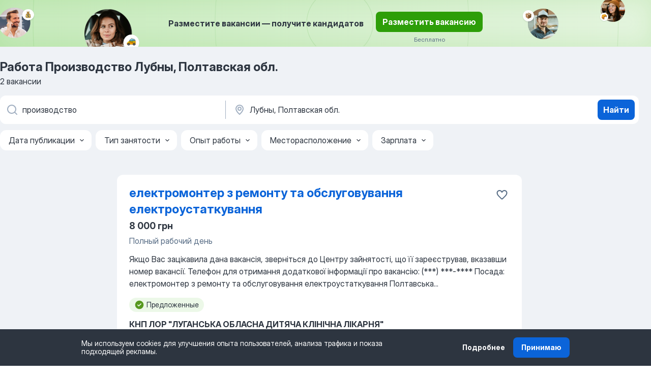

--- FILE ---
content_type: application/javascript; charset=UTF-8
request_url: https://ua.jooble.org/cdn-cgi/challenge-platform/scripts/jsd/main.js
body_size: 4711
content:
window._cf_chl_opt={oPNF3:'g'};~function(Q6,s,X,y,Z,i,D,S,W){Q6=B,function(h,f,QG,Q5,e,O){for(QG={h:295,f:294,e:323,O:318,x:309,g:316,j:225,L:238,U:217,d:256},Q5=B,e=h();!![];)try{if(O=parseInt(Q5(QG.h))/1*(-parseInt(Q5(QG.f))/2)+parseInt(Q5(QG.e))/3+parseInt(Q5(QG.O))/4*(-parseInt(Q5(QG.x))/5)+-parseInt(Q5(QG.g))/6+parseInt(Q5(QG.j))/7*(parseInt(Q5(QG.L))/8)+-parseInt(Q5(QG.U))/9+parseInt(Q5(QG.d))/10,f===O)break;else e.push(e.shift())}catch(x){e.push(e.shift())}}(Q,844197),s=this||self,X=s[Q6(299)],y=l(),Z=function(QM,QR,QE,QU,QO,f,e,O){return QM={h:221,f:270},QR={h:290,f:293,e:290,O:290,x:287,g:307},QE={h:229},QU={h:229,f:307,e:261,O:297,x:296,g:261,j:297,L:296,U:261,d:297,E:266,R:293,M:266,m:293,N:290,P:296,I:266,K:293,a:293,A:293,c:293,k:287},QO=Q6,f=String[QO(QM.h)],e={'h':function(x,QL){return QL={h:262,f:307},x==null?'':e.g(x,6,function(j,Qo){return Qo=B,Qo(QL.h)[Qo(QL.f)](j)})},'g':function(x,j,L,Qt,U,E,R,M,N,P,I,K,A,Q0,Q1,Q2,Q3,Q4){if(Qt=QO,x==null)return'';for(E={},R={},M='',N=2,P=3,I=2,K=[],A=0,Q0=0,Q1=0;Q1<x[Qt(QU.h)];Q1+=1)if(Q2=x[Qt(QU.f)](Q1),Object[Qt(QU.e)][Qt(QU.O)][Qt(QU.x)](E,Q2)||(E[Q2]=P++,R[Q2]=!0),Q3=M+Q2,Object[Qt(QU.g)][Qt(QU.j)][Qt(QU.L)](E,Q3))M=Q3;else{if(Object[Qt(QU.U)][Qt(QU.d)][Qt(QU.L)](R,M)){if(256>M[Qt(QU.E)](0)){for(U=0;U<I;A<<=1,j-1==Q0?(Q0=0,K[Qt(QU.R)](L(A)),A=0):Q0++,U++);for(Q4=M[Qt(QU.M)](0),U=0;8>U;A=A<<1|Q4&1,Q0==j-1?(Q0=0,K[Qt(QU.R)](L(A)),A=0):Q0++,Q4>>=1,U++);}else{for(Q4=1,U=0;U<I;A=A<<1.83|Q4,j-1==Q0?(Q0=0,K[Qt(QU.m)](L(A)),A=0):Q0++,Q4=0,U++);for(Q4=M[Qt(QU.E)](0),U=0;16>U;A=A<<1|1&Q4,j-1==Q0?(Q0=0,K[Qt(QU.m)](L(A)),A=0):Q0++,Q4>>=1,U++);}N--,N==0&&(N=Math[Qt(QU.N)](2,I),I++),delete R[M]}else for(Q4=E[M],U=0;U<I;A=A<<1.61|Q4&1.97,Q0==j-1?(Q0=0,K[Qt(QU.R)](L(A)),A=0):Q0++,Q4>>=1,U++);M=(N--,0==N&&(N=Math[Qt(QU.N)](2,I),I++),E[Q3]=P++,String(Q2))}if(M!==''){if(Object[Qt(QU.U)][Qt(QU.j)][Qt(QU.P)](R,M)){if(256>M[Qt(QU.I)](0)){for(U=0;U<I;A<<=1,Q0==j-1?(Q0=0,K[Qt(QU.m)](L(A)),A=0):Q0++,U++);for(Q4=M[Qt(QU.E)](0),U=0;8>U;A=A<<1.34|Q4&1.71,Q0==j-1?(Q0=0,K[Qt(QU.K)](L(A)),A=0):Q0++,Q4>>=1,U++);}else{for(Q4=1,U=0;U<I;A=A<<1.95|Q4,j-1==Q0?(Q0=0,K[Qt(QU.m)](L(A)),A=0):Q0++,Q4=0,U++);for(Q4=M[Qt(QU.I)](0),U=0;16>U;A=Q4&1|A<<1,Q0==j-1?(Q0=0,K[Qt(QU.a)](L(A)),A=0):Q0++,Q4>>=1,U++);}N--,N==0&&(N=Math[Qt(QU.N)](2,I),I++),delete R[M]}else for(Q4=E[M],U=0;U<I;A=A<<1|Q4&1,j-1==Q0?(Q0=0,K[Qt(QU.R)](L(A)),A=0):Q0++,Q4>>=1,U++);N--,N==0&&I++}for(Q4=2,U=0;U<I;A=A<<1|Q4&1.66,j-1==Q0?(Q0=0,K[Qt(QU.A)](L(A)),A=0):Q0++,Q4>>=1,U++);for(;;)if(A<<=1,Q0==j-1){K[Qt(QU.c)](L(A));break}else Q0++;return K[Qt(QU.k)]('')},'j':function(x,Qd,Qs){return Qd={h:266},Qs=QO,null==x?'':''==x?null:e.i(x[Qs(QE.h)],32768,function(j,QX){return QX=Qs,x[QX(Qd.h)](j)})},'i':function(x,j,L,QF,U,E,R,M,N,P,I,K,A,Q0,Q1,Q2,Q4,Q3){for(QF=QO,U=[],E=4,R=4,M=3,N=[],K=L(0),A=j,Q0=1,P=0;3>P;U[P]=P,P+=1);for(Q1=0,Q2=Math[QF(QR.h)](2,2),I=1;Q2!=I;Q3=K&A,A>>=1,0==A&&(A=j,K=L(Q0++)),Q1|=(0<Q3?1:0)*I,I<<=1);switch(Q1){case 0:for(Q1=0,Q2=Math[QF(QR.h)](2,8),I=1;I!=Q2;Q3=A&K,A>>=1,A==0&&(A=j,K=L(Q0++)),Q1|=I*(0<Q3?1:0),I<<=1);Q4=f(Q1);break;case 1:for(Q1=0,Q2=Math[QF(QR.h)](2,16),I=1;Q2!=I;Q3=K&A,A>>=1,0==A&&(A=j,K=L(Q0++)),Q1|=I*(0<Q3?1:0),I<<=1);Q4=f(Q1);break;case 2:return''}for(P=U[3]=Q4,N[QF(QR.f)](Q4);;){if(Q0>x)return'';for(Q1=0,Q2=Math[QF(QR.h)](2,M),I=1;Q2!=I;Q3=K&A,A>>=1,0==A&&(A=j,K=L(Q0++)),Q1|=I*(0<Q3?1:0),I<<=1);switch(Q4=Q1){case 0:for(Q1=0,Q2=Math[QF(QR.e)](2,8),I=1;I!=Q2;Q3=A&K,A>>=1,0==A&&(A=j,K=L(Q0++)),Q1|=(0<Q3?1:0)*I,I<<=1);U[R++]=f(Q1),Q4=R-1,E--;break;case 1:for(Q1=0,Q2=Math[QF(QR.O)](2,16),I=1;I!=Q2;Q3=A&K,A>>=1,0==A&&(A=j,K=L(Q0++)),Q1|=(0<Q3?1:0)*I,I<<=1);U[R++]=f(Q1),Q4=R-1,E--;break;case 2:return N[QF(QR.x)]('')}if(0==E&&(E=Math[QF(QR.O)](2,M),M++),U[Q4])Q4=U[Q4];else if(R===Q4)Q4=P+P[QF(QR.g)](0);else return null;N[QF(QR.f)](Q4),U[R++]=P+Q4[QF(QR.g)](0),E--,P=Q4,E==0&&(E=Math[QF(QR.O)](2,M),M++)}}},O={},O[QO(QM.f)]=e.h,O}(),i={},i[Q6(220)]='o',i[Q6(233)]='s',i[Q6(230)]='u',i[Q6(306)]='z',i[Q6(235)]='n',i[Q6(253)]='I',i[Q6(274)]='b',D=i,s[Q6(269)]=function(h,O,x,g,QA,Qa,QK,Qy,L,U,E,R,M,N){if(QA={h:321,f:277,e:312,O:277,x:319,g:236,j:298,L:319,U:236,d:331,E:305,R:229,M:328,m:320},Qa={h:300,f:229,e:226},QK={h:261,f:297,e:296,O:293},Qy=Q6,O===null||O===void 0)return g;for(L=G(O),h[Qy(QA.h)][Qy(QA.f)]&&(L=L[Qy(QA.e)](h[Qy(QA.h)][Qy(QA.O)](O))),L=h[Qy(QA.x)][Qy(QA.g)]&&h[Qy(QA.j)]?h[Qy(QA.L)][Qy(QA.U)](new h[(Qy(QA.j))](L)):function(P,Qn,I){for(Qn=Qy,P[Qn(Qa.h)](),I=0;I<P[Qn(Qa.f)];P[I]===P[I+1]?P[Qn(Qa.e)](I+1,1):I+=1);return P}(L),U='nAsAaAb'.split('A'),U=U[Qy(QA.d)][Qy(QA.E)](U),E=0;E<L[Qy(QA.R)];R=L[E],M=v(h,O,R),U(M)?(N='s'===M&&!h[Qy(QA.M)](O[R]),Qy(QA.m)===x+R?j(x+R,M):N||j(x+R,O[R])):j(x+R,M),E++);return g;function j(P,I,Ql){Ql=B,Object[Ql(QK.h)][Ql(QK.f)][Ql(QK.e)](g,I)||(g[I]=[]),g[I][Ql(QK.O)](P)}},S=Q6(286)[Q6(322)](';'),W=S[Q6(331)][Q6(305)](S),s[Q6(247)]=function(h,O,Qk,Qp,x,g,j,L){for(Qk={h:281,f:229,e:313,O:293,x:243},Qp=Q6,x=Object[Qp(Qk.h)](O),g=0;g<x[Qp(Qk.f)];g++)if(j=x[g],'f'===j&&(j='N'),h[j]){for(L=0;L<O[x[g]][Qp(Qk.f)];-1===h[j][Qp(Qk.e)](O[x[g]][L])&&(W(O[x[g]][L])||h[j][Qp(Qk.O)]('o.'+O[x[g]][L])),L++);}else h[j]=O[x[g]][Qp(Qk.x)](function(U){return'o.'+U})},J();function Q(w6){return w6='KljLg4,object,fromCharCode,onerror,addEventListener,DOMContentLoaded,2893681UajXNZ,splice,createElement,display: none,length,undefined,UHTeq3,open,string,now,number,from,contentDocument,16Lblerv,clientInformation,isArray,event,toString,map,HnhLR9,chctx,getPrototypeOf,oxFY5,sid,appendChild,onload,iframe,POST,bigint,/invisible/jsd,randomUUID,26840130XhxFdw,readyState,send,/jsd/oneshot/fc21b7e0d793/0.5245424188947236:1768018425:0VLs8ym-wq__XBR3XxSORkKtdkZ2cFpNyiQjLmdsoVU/,XMLHttpRequest,prototype,JuTLQ1-X4t7GneiAdmoYlkDf9sxCIyK3jqBpFWPaHwSVvEzU$05Zr8b6+MRcNhgO2,jCNy9,onreadystatechange,href,charCodeAt,__CF$cv$params,source,Ntxi4,JROwriP,http-code:,ontimeout,api,boolean,[native code],contentWindow,getOwnPropertyNames,function,_cf_chl_opt,GsWUx0,keys,ntYsJ1,/cdn-cgi/challenge-platform/h/,detail,style,_cf_chl_opt;NaZoI3;Bshk0;IzgW1;qzjKa3;GBApq0;giyU9;KutOj0;QgiX4;Khftj4;Lfpaq4;zBhRN3;JSmY9;Ntxi4;oxFY5;TDAZ2;ldLC0,join,tabIndex,syUs3,pow,stringify,errorInfoObject,push,5694ujkTVP,346FwhfMo,call,hasOwnProperty,Set,document,sort,error,loading,log,error on cf_chl_props,bind,symbol,charAt,postMessage,1545205GYckHj,/b/ov1/0.5245424188947236:1768018425:0VLs8ym-wq__XBR3XxSORkKtdkZ2cFpNyiQjLmdsoVU/,floor,concat,indexOf,cloudflare-invisible,riYFq1,990606lMzKyY,location,4uIBgKZ,Array,d.cookie,Object,split,463059vyHZhw,oPNF3,success,Function,xhr-error,isNaN,navigator,timeout,includes,random,status,removeChild,jsd,parent,body,12255579ezkrmC,catch'.split(','),Q=function(){return w6},Q()}function H(h,f,Qg,Qx,QV,QJ,QQ,e,O,x){Qg={h:267,f:303,e:279,O:260,x:232,g:252,j:283,L:324,U:259,d:273,E:330,R:272,M:250,m:222,N:317,P:265,I:317,K:273,a:258,A:270,c:291},Qx={h:327},QV={h:333,f:333,e:325,O:271,x:333},QJ={h:330},QQ=Q6,e=s[QQ(Qg.h)],console[QQ(Qg.f)](s[QQ(Qg.e)]),O=new s[(QQ(Qg.O))](),O[QQ(Qg.x)](QQ(Qg.g),QQ(Qg.j)+s[QQ(Qg.e)][QQ(Qg.L)]+QQ(Qg.U)+e.r),e[QQ(Qg.d)]&&(O[QQ(Qg.E)]=5e3,O[QQ(Qg.R)]=function(Qw){Qw=QQ,f(Qw(QJ.h))}),O[QQ(Qg.M)]=function(QB){QB=QQ,O[QB(QV.h)]>=200&&O[QB(QV.f)]<300?f(QB(QV.e)):f(QB(QV.O)+O[QB(QV.x)])},O[QQ(Qg.m)]=function(Qh){Qh=QQ,f(Qh(Qx.h))},x={'t':C(),'lhr':X[QQ(Qg.N)]&&X[QQ(Qg.N)][QQ(Qg.P)]?X[QQ(Qg.I)][QQ(Qg.P)]:'','api':e[QQ(Qg.K)]?!![]:![],'payload':h},O[QQ(Qg.a)](Z[QQ(Qg.A)](JSON[QQ(Qg.c)](x)))}function v(h,e,O,QP,QT,x,g){QT=(QP={h:220,f:278,e:218,O:319,x:240,g:319},Q6);try{x=e[O]}catch(j){return'i'}if(x==null)return x===void 0?'u':'x';if(QT(QP.h)==typeof x)try{if(QT(QP.f)==typeof x[QT(QP.e)])return x[QT(QP.e)](function(){}),'p'}catch(L){}return h[QT(QP.O)][QT(QP.x)](x)?'a':x===h[QT(QP.g)]?'C':!0===x?'T':!1===x?'F':(g=typeof x,QT(QP.f)==g?Y(h,x)?'N':'f':D[g]||'?')}function G(h,QI,QH,f){for(QI={h:312,f:281,e:246},QH=Q6,f=[];null!==h;f=f[QH(QI.h)](Object[QH(QI.f)](h)),h=Object[QH(QI.e)](h));return f}function B(w,h,f,e){return w=w-213,f=Q(),e=f[w],e}function V(e,O,w5,Qv,x,g){if(w5={h:273,f:325,e:268,O:314,x:248,g:241,j:325,L:215,U:308,d:268,E:248,R:241,M:301,m:284},Qv=Q6,!e[Qv(w5.h)])return;O===Qv(w5.f)?(x={},x[Qv(w5.e)]=Qv(w5.O),x[Qv(w5.x)]=e.r,x[Qv(w5.g)]=Qv(w5.j),s[Qv(w5.L)][Qv(w5.U)](x,'*')):(g={},g[Qv(w5.d)]=Qv(w5.O),g[Qv(w5.E)]=e.r,g[Qv(w5.R)]=Qv(w5.M),g[Qv(w5.m)]=O,s[Qv(w5.L)][Qv(w5.U)](g,'*'))}function C(QW,Q8,h){return QW={h:267,f:311},Q8=Q6,h=s[Q8(QW.h)],Math[Q8(QW.f)](+atob(h.t))}function l(Qj,Qf){return Qj={h:255},Qf=Q6,crypto&&crypto[Qf(Qj.h)]?crypto[Qf(Qj.h)]():''}function z(Qb,QZ,O,x,g,j,L){QZ=(Qb={h:227,f:251,e:285,O:228,x:288,g:216,j:249,L:276,U:239,d:329,E:237,R:216,M:213},Q6);try{return O=X[QZ(Qb.h)](QZ(Qb.f)),O[QZ(Qb.e)]=QZ(Qb.O),O[QZ(Qb.x)]='-1',X[QZ(Qb.g)][QZ(Qb.j)](O),x=O[QZ(Qb.L)],g={},g=Ntxi4(x,x,'',g),g=Ntxi4(x,x[QZ(Qb.U)]||x[QZ(Qb.d)],'n.',g),g=Ntxi4(x,O[QZ(Qb.E)],'d.',g),X[QZ(Qb.R)][QZ(Qb.M)](O),j={},j.r=g,j.e=null,j}catch(U){return L={},L.r={},L.e=U,L}}function T(Qz,Q9,h,f,e){return Qz={h:311,f:234},Q9=Q6,h=3600,f=C(),e=Math[Q9(Qz.h)](Date[Q9(Qz.f)]()/1e3),e-f>h?![]:!![]}function Y(h,f,Qm,QC){return Qm={h:326,f:261,e:242,O:296,x:313,g:275},QC=Q6,f instanceof h[QC(Qm.h)]&&0<h[QC(Qm.h)][QC(Qm.f)][QC(Qm.e)][QC(Qm.O)](f)[QC(Qm.x)](QC(Qm.g))}function J(w4,w3,w1,Qi,h,f,e,O,x){if(w4={h:267,f:273,e:257,O:302,x:223,g:223,j:224,L:264,U:264},w3={h:257,f:302,e:264},w1={h:304},Qi=Q6,h=s[Qi(w4.h)],!h)return;if(!T())return;(f=![],e=h[Qi(w4.f)]===!![],O=function(QD,g){if(QD=Qi,!f){if(f=!![],!T())return;g=z(),H(g.r,function(j){V(h,j)}),g.e&&n(QD(w1.h),g.e)}},X[Qi(w4.e)]!==Qi(w4.O))?O():s[Qi(w4.x)]?X[Qi(w4.g)](Qi(w4.j),O):(x=X[Qi(w4.L)]||function(){},X[Qi(w4.U)]=function(QY){QY=Qi,x(),X[QY(w3.h)]!==QY(w3.f)&&(X[QY(w3.e)]=x,O())})}function n(x,g,Qu,Qe,j,L,U,d,E,R,M,m){if(Qu={h:263,f:280,e:267,O:283,x:279,g:324,j:310,L:254,U:260,d:232,E:252,R:330,M:272,m:219,N:219,P:289,I:289,K:244,a:279,A:231,c:279,k:315,b:282,Q0:292,Q1:245,Q2:268,Q3:214,Q4:258,QL:270},Qe=Q6,!F(0))return![];L=(j={},j[Qe(Qu.h)]=x,j[Qe(Qu.f)]=g,j);try{U=s[Qe(Qu.e)],d=Qe(Qu.O)+s[Qe(Qu.x)][Qe(Qu.g)]+Qe(Qu.j)+U.r+Qe(Qu.L),E=new s[(Qe(Qu.U))](),E[Qe(Qu.d)](Qe(Qu.E),d),E[Qe(Qu.R)]=2500,E[Qe(Qu.M)]=function(){},R={},R[Qe(Qu.m)]=s[Qe(Qu.x)][Qe(Qu.N)],R[Qe(Qu.P)]=s[Qe(Qu.x)][Qe(Qu.I)],R[Qe(Qu.K)]=s[Qe(Qu.a)][Qe(Qu.K)],R[Qe(Qu.A)]=s[Qe(Qu.c)][Qe(Qu.k)],R[Qe(Qu.b)]=y,M=R,m={},m[Qe(Qu.Q0)]=L,m[Qe(Qu.Q1)]=M,m[Qe(Qu.Q2)]=Qe(Qu.Q3),E[Qe(Qu.Q4)](Z[Qe(Qu.QL)](m))}catch(N){}}function F(h,QS,Q7){return QS={h:332},Q7=Q6,Math[Q7(QS.h)]()<h}}()